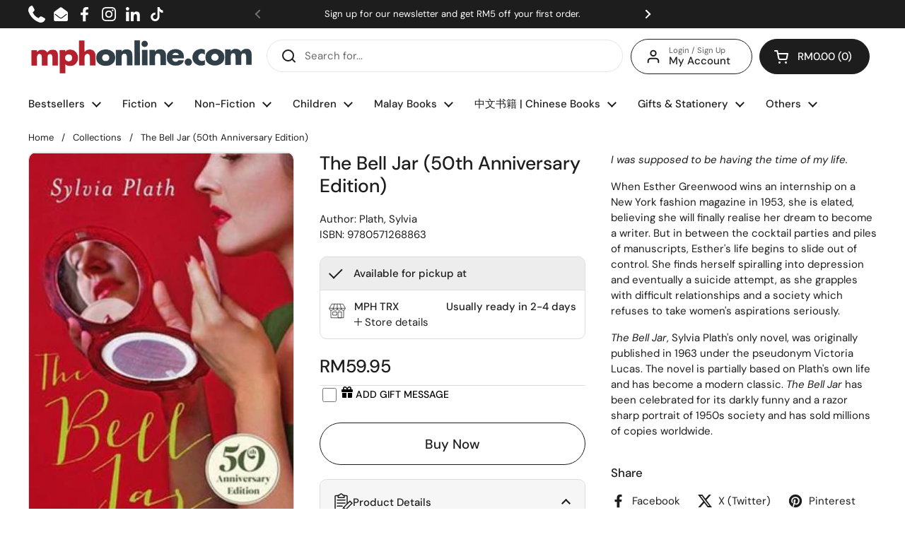

--- FILE ---
content_type: text/javascript; charset=utf-8
request_url: https://mphonline.com/products/the-bell-jar-50th-anniversary-ed.js
body_size: 240
content:
{"id":5970291523741,"title":"The Bell Jar (50th Anniversary Edition)","handle":"the-bell-jar-50th-anniversary-ed","description":"\u003cp\u003e\u003cem\u003eI was supposed to be having the time of my life.\u003c\/em\u003e \u003cbr\u003e  \u003c\/p\u003e\u003cp\u003eWhen Esther Greenwood wins an internship on a New York fashion magazine in 1953, she is elated, believing she will finally realise her dream to become a writer. But in between the cocktail parties and piles of manuscripts, Esther's life begins to slide out of control. She finds herself spiralling into depression and eventually a suicide attempt, as she grapples with difficult relationships and a society which refuses to take women's aspirations seriously. \u003cbr\u003e  \u003c\/p\u003e\u003cp\u003e\u003cem\u003eThe Bell Jar\u003c\/em\u003e, Sylvia Plath's only novel, was originally published in 1963 under the pseudonym Victoria Lucas. The novel is partially based on Plath's own life and has become a modern classic. \u003cem\u003eThe Bell Jar\u003c\/em\u003e has been celebrated for its darkly funny and a razor sharp portrait of 1950s society and has sold millions of copies worldwide.\u003c\/p\u003e","published_at":"2021-01-11T17:47:07+08:00","created_at":"2021-01-11T17:47:10+08:00","vendor":"Faber \u0026 Faber","type":"Plath, Sylvia","tags":["Age_P151","BOOK","Class Code_302","Class_ADULT FICTION","Department_FICTION","Dept_02","Subclass Code_3BR","Subclass_LITERATURE","Vendor Code_V0560"],"price":5995,"price_min":5995,"price_max":5995,"available":true,"price_varies":false,"compare_at_price":0,"compare_at_price_min":0,"compare_at_price_max":0,"compare_at_price_varies":false,"variants":[{"id":37569041760413,"title":"Default Title","option1":"Default Title","option2":null,"option3":null,"sku":"9780571268863","requires_shipping":true,"taxable":false,"featured_image":{"id":21018810319005,"product_id":5970291523741,"position":1,"created_at":"2021-02-05T12:27:55+08:00","updated_at":"2021-02-05T12:27:55+08:00","alt":"THE BELL JAR (50TH ANNIVERSARY ED) - MPHOnline.com","width":260,"height":390,"src":"https:\/\/cdn.shopify.com\/s\/files\/1\/0511\/7575\/1837\/products\/9780571268863_b_6da8fc2a-00d5-4c95-9bd4-4669465c824e.jpg?v=1612499275","variant_ids":[37569041760413]},"available":true,"name":"The Bell Jar (50th Anniversary Edition)","public_title":null,"options":["Default Title"],"price":5995,"weight":420,"compare_at_price":0,"inventory_management":"shopify","barcode":"","featured_media":{"alt":"THE BELL JAR (50TH ANNIVERSARY ED) - MPHOnline.com","id":13195054088349,"position":1,"preview_image":{"aspect_ratio":0.667,"height":390,"width":260,"src":"https:\/\/cdn.shopify.com\/s\/files\/1\/0511\/7575\/1837\/products\/9780571268863_b_6da8fc2a-00d5-4c95-9bd4-4669465c824e.jpg?v=1612499275"}},"requires_selling_plan":false,"selling_plan_allocations":[]}],"images":["\/\/cdn.shopify.com\/s\/files\/1\/0511\/7575\/1837\/products\/9780571268863_b_6da8fc2a-00d5-4c95-9bd4-4669465c824e.jpg?v=1612499275"],"featured_image":"\/\/cdn.shopify.com\/s\/files\/1\/0511\/7575\/1837\/products\/9780571268863_b_6da8fc2a-00d5-4c95-9bd4-4669465c824e.jpg?v=1612499275","options":[{"name":"Title","position":1,"values":["Default Title"]}],"url":"\/products\/the-bell-jar-50th-anniversary-ed","media":[{"alt":"THE BELL JAR (50TH ANNIVERSARY ED) - MPHOnline.com","id":13195054088349,"position":1,"preview_image":{"aspect_ratio":0.667,"height":390,"width":260,"src":"https:\/\/cdn.shopify.com\/s\/files\/1\/0511\/7575\/1837\/products\/9780571268863_b_6da8fc2a-00d5-4c95-9bd4-4669465c824e.jpg?v=1612499275"},"aspect_ratio":0.667,"height":390,"media_type":"image","src":"https:\/\/cdn.shopify.com\/s\/files\/1\/0511\/7575\/1837\/products\/9780571268863_b_6da8fc2a-00d5-4c95-9bd4-4669465c824e.jpg?v=1612499275","width":260}],"requires_selling_plan":false,"selling_plan_groups":[]}

--- FILE ---
content_type: text/javascript; charset=utf-8
request_url: https://mphonline.com/products/the-bell-jar-50th-anniversary-ed.js
body_size: 372
content:
{"id":5970291523741,"title":"The Bell Jar (50th Anniversary Edition)","handle":"the-bell-jar-50th-anniversary-ed","description":"\u003cp\u003e\u003cem\u003eI was supposed to be having the time of my life.\u003c\/em\u003e \u003cbr\u003e  \u003c\/p\u003e\u003cp\u003eWhen Esther Greenwood wins an internship on a New York fashion magazine in 1953, she is elated, believing she will finally realise her dream to become a writer. But in between the cocktail parties and piles of manuscripts, Esther's life begins to slide out of control. She finds herself spiralling into depression and eventually a suicide attempt, as she grapples with difficult relationships and a society which refuses to take women's aspirations seriously. \u003cbr\u003e  \u003c\/p\u003e\u003cp\u003e\u003cem\u003eThe Bell Jar\u003c\/em\u003e, Sylvia Plath's only novel, was originally published in 1963 under the pseudonym Victoria Lucas. The novel is partially based on Plath's own life and has become a modern classic. \u003cem\u003eThe Bell Jar\u003c\/em\u003e has been celebrated for its darkly funny and a razor sharp portrait of 1950s society and has sold millions of copies worldwide.\u003c\/p\u003e","published_at":"2021-01-11T17:47:07+08:00","created_at":"2021-01-11T17:47:10+08:00","vendor":"Faber \u0026 Faber","type":"Plath, Sylvia","tags":["Age_P151","BOOK","Class Code_302","Class_ADULT FICTION","Department_FICTION","Dept_02","Subclass Code_3BR","Subclass_LITERATURE","Vendor Code_V0560"],"price":5995,"price_min":5995,"price_max":5995,"available":true,"price_varies":false,"compare_at_price":0,"compare_at_price_min":0,"compare_at_price_max":0,"compare_at_price_varies":false,"variants":[{"id":37569041760413,"title":"Default Title","option1":"Default Title","option2":null,"option3":null,"sku":"9780571268863","requires_shipping":true,"taxable":false,"featured_image":{"id":21018810319005,"product_id":5970291523741,"position":1,"created_at":"2021-02-05T12:27:55+08:00","updated_at":"2021-02-05T12:27:55+08:00","alt":"THE BELL JAR (50TH ANNIVERSARY ED) - MPHOnline.com","width":260,"height":390,"src":"https:\/\/cdn.shopify.com\/s\/files\/1\/0511\/7575\/1837\/products\/9780571268863_b_6da8fc2a-00d5-4c95-9bd4-4669465c824e.jpg?v=1612499275","variant_ids":[37569041760413]},"available":true,"name":"The Bell Jar (50th Anniversary Edition)","public_title":null,"options":["Default Title"],"price":5995,"weight":420,"compare_at_price":0,"inventory_management":"shopify","barcode":"","featured_media":{"alt":"THE BELL JAR (50TH ANNIVERSARY ED) - MPHOnline.com","id":13195054088349,"position":1,"preview_image":{"aspect_ratio":0.667,"height":390,"width":260,"src":"https:\/\/cdn.shopify.com\/s\/files\/1\/0511\/7575\/1837\/products\/9780571268863_b_6da8fc2a-00d5-4c95-9bd4-4669465c824e.jpg?v=1612499275"}},"requires_selling_plan":false,"selling_plan_allocations":[]}],"images":["\/\/cdn.shopify.com\/s\/files\/1\/0511\/7575\/1837\/products\/9780571268863_b_6da8fc2a-00d5-4c95-9bd4-4669465c824e.jpg?v=1612499275"],"featured_image":"\/\/cdn.shopify.com\/s\/files\/1\/0511\/7575\/1837\/products\/9780571268863_b_6da8fc2a-00d5-4c95-9bd4-4669465c824e.jpg?v=1612499275","options":[{"name":"Title","position":1,"values":["Default Title"]}],"url":"\/products\/the-bell-jar-50th-anniversary-ed","media":[{"alt":"THE BELL JAR (50TH ANNIVERSARY ED) - MPHOnline.com","id":13195054088349,"position":1,"preview_image":{"aspect_ratio":0.667,"height":390,"width":260,"src":"https:\/\/cdn.shopify.com\/s\/files\/1\/0511\/7575\/1837\/products\/9780571268863_b_6da8fc2a-00d5-4c95-9bd4-4669465c824e.jpg?v=1612499275"},"aspect_ratio":0.667,"height":390,"media_type":"image","src":"https:\/\/cdn.shopify.com\/s\/files\/1\/0511\/7575\/1837\/products\/9780571268863_b_6da8fc2a-00d5-4c95-9bd4-4669465c824e.jpg?v=1612499275","width":260}],"requires_selling_plan":false,"selling_plan_groups":[]}